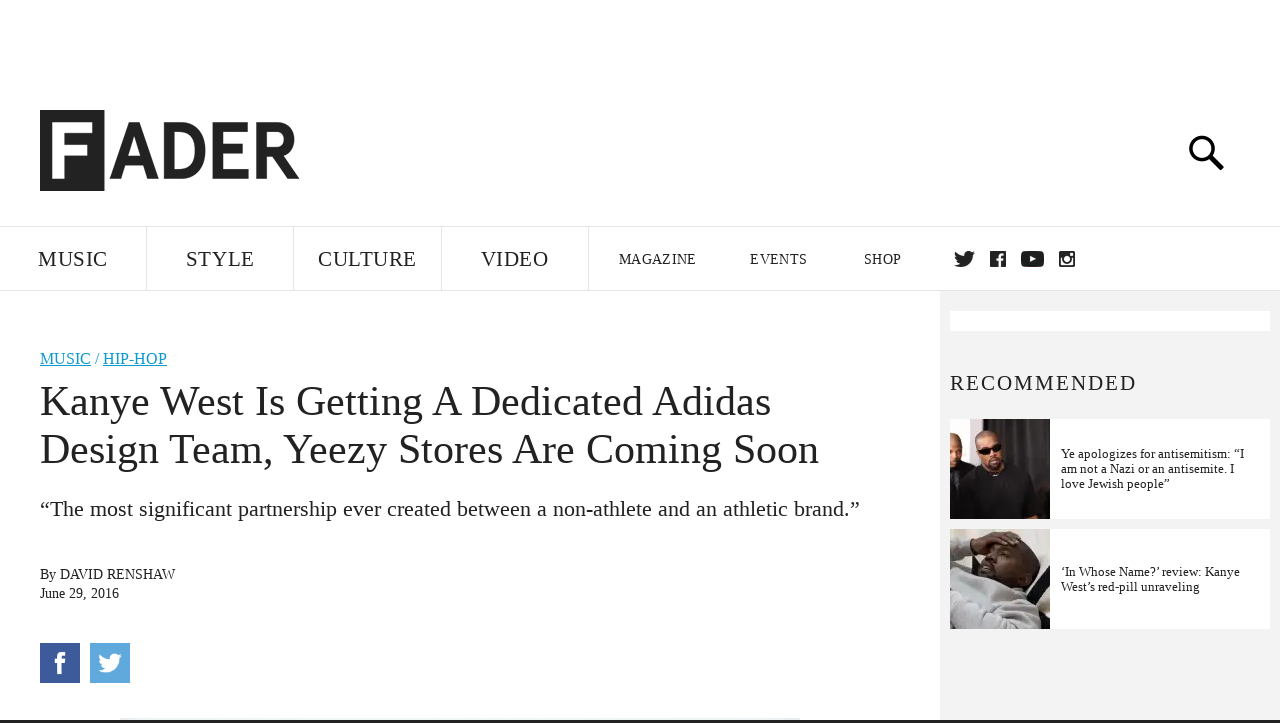

--- FILE ---
content_type: text/html; charset=utf-8
request_url: http://www.thefader.com/2016/06/29/kanye-west-adidas-deal-yeezy
body_size: 90223
content:
<!DOCTYPE html>
<!--[if IE 8 ]> <html lang="en" class="ie8 lte8 lte9 lte10">    <![endif]-->
<!--[if IE 9 ]> <html lang="en" class="ie9 lte9 lte10">    <![endif]-->
<!--[if (gt IE 9)]><!--><html lang="en"><!--<![endif]-->
<!--[if !IE]><!--><html lang="en"><!--<![endif]-->
  <head>
    <title>Kanye West Is Getting A Dedicated Adidas Design Team, Yeezy Stores Are Coming Soon  | The FADER</title>

    

    <link rel="preload" href="/assets/v4/fonts/WF-026510-009147-001369-72bfbb4d7f1c28b438ff5b8dc078cb9f02e5c71319a3527d3e1613cf5b01f239.woff" as="font" type="font/woff" crossorigin="anonymous">

    <link rel="preload" href="/assets/v4/fonts/WF-026510-009147-001253-92cefcf9f8425db3674eebf29535da3cf73f87dc6b7439938ad4294948f67e79.woff" as="font" type="font/woff" crossorigin="anonymous">

    <link rel="preload" href="/assets/v4/fonts/WF-026510-009147-001251-120b5b64b0a75ece4fc07a97e9428b5ca6966de319ece24962ab503fe110b1d7.woff" as="font" type="font/woff" crossorigin="anonymous">

    <link rel="preload" href="/assets/v4/fonts/WF-026510-009147-001255-a8b63253d5e7e8012e025435f7b546f7600bc376c3f5d279b6b71e52d0eaaa52.woff" as="font" type="font/woff" crossorigin="anonymous">


  <link rel="stylesheet" href="/assets/application-91ff9564986aaacb34342b0ec963daf763649ffbe23acd2a049c613d565a21b9.css" media="all" />
  <!-- <style> -->
  <!-- </style> -->


    <script>addEventListener('error', window.__e=function f(e){f.q=f.q||[];f.q.push(e)});</script>

    <script>
 var oVa = {};
 var oDv = ["44"];

 window.rtkGPTSlotsTargeting = [];
 window.rtkGPTSlotsTargeting.push([]);

 window.rtkGPTSlotsTargeting.push({});


 var optimeratag = optimeratag || {};
 optimeratag.cmd = optimeratag.cmd || [];

 /* optimeratag.cmd.push(function() { alert("test"); });
  * optimeratag.cmd.push(function() { alert("test2"); }); */

 function onOptimeraOpsLoaded() {
   console.log("onOptimeraOpsLoaded");
   window.optimeraOpsLoaded = true;
   window.executeOptimeraOpsCmd();
 }

 function executeOptimeraOpsCmd() {
   for (k=0; k < optimeratag.cmd.length;k++){
     optimeratag.cmd[k]();
   }
   optimeratag.cmd.length = 0;
 }

 optimeratag.cmd.push = function(e) {
   Array.prototype.push.apply(this,arguments);
   if (window.optimeraOpsLoaded) {
     window.executeOptimeraOpsCmd();
   }
 }

 /* optimeratag.cmd.push(function() { alert("test3"); }); */

</script>


    <script>
     function createCookie(name, value, days) {
  if (days) {
    var date = new Date();
    date.setTime(date.getTime() + days * 24 * 60 * 60 * 1000);
    var expires = "; expires=" + date.toGMTString();
  } else var expires = "";
  document.cookie = name + "=" + value + expires + "; path=/";
}

function readCookie(name) {
  var nameEQ = name + "=";
  var ca = document.cookie.split(";");
  for (var i = 0; i < ca.length; i++) {
    var c = ca[i];
    while (c.charAt(0) == " ") c = c.substring(1, c.length);
    if (c.indexOf(nameEQ) == 0) return c.substring(nameEQ.length, c.length);
  }
  return null;
}

function eraseCookie(name) {
  createCookie(name, "", -1);
}

function refreshInitalGPTAds() {
  console.debug("CONSENT DEBUG: refreshInitalGPTAds");
  timeoutID = window.setTimeout(function() {
    for (var key in window.ad_slots) {
      value = window.ad_slots[key];
      console.log("refreshing slot: ", value);
      googletag.pubads().refresh([value]);
    }
  }, 100);
}

function setGPTNonPersonalizedAds() {
  console.log("CONSENT DEBUG: setGPTNonPersonalizedAds");
  googletag.pubads().setPrivacySettings({
    restrictDataProcessing: true
  });
  googletag.pubads().setRequestNonPersonalizedAds(1);
}

function setGPTPersonalizedAds() {
  console.log("CONSENT DEBUG: setGPTPersonalizedAds");
  googletag.pubads().setPrivacySettings({
    restrictDataProcessing: false
  });
  googletag.pubads().setRequestNonPersonalizedAds(0);
}

function setJITANonPersonalizedAds() {
  console.debug("CONSENT DEBUG: setJITANonPersonalizedAds");
  if (window.JITA) {
    jitaJS.que.push(function() {
      JITA.setRequestNonPersonalizedAds(1);
    });
  }
}

function setJITAPersonalizedAds() {
  console.debug("CONSENT DEBUG: setJITAPersonalizedAds");
  if (window.JITA) {
    jitaJS.que.push(function() {
      JITA.setRequestNonPersonalizedAds(0);
    });
  }
}

function setEUConsentCookie() {
  window.__cmp("getConsentData", null, function(result) {
    document.cookie = "EUCONSENT=" + result.consentData;
  });
}

window.addEventListener(
  "CookiebotOnDialogDisplay",
  function(e) {
    console.debug("CONSENT DEBUG: onLoad");
    window.cookieConsent = window.CookieConsent;
  },
  false
);

window.addEventListener(
  "CookiebotOnAccept",
  function(e) {
    console.debug("CONSENT DEBUG: onAccept");
    setEUConsentCookie();

    if (Cookiebot.consent.marketing) {
      //Execute code that sets marketing cookies
      console.debug("CONSENT DEBUG: marketing accepted");
      if (window.consent_region == "EU") {
        // refreshInitalGPTAds();
        setGPTPersonalizedAds();
        setJITAPersonalizedAds();
      }
    } else {
      console.debug("CONSENT DEBUG: marketing not accepted");
      // refreshInitalGPTAds();
      setGPTNonPersonalizedAds();
      setJITANonPersonalizedAds();
    }
  },
  false
);

//
window.addEventListener(
  "CookiebotOnDecline",
  function(e) {
    console.debug("CONSENT DEBUG: declined");

    if (window.consent_region == "US-CA") {
      setGPTNonPersonalizedAds();
      setJITANonPersonalizedAds();
    } else if (window.consent_region == "EU") {
      console.debug("CONSENT DEBUG: EU Allow Preferences");
      setEUConsentCookie();

      if (Cookiebot.consent.marketing) {
        console.debug("CONSENT DEBUG: Allow Personalized Ads");
        setGPTPersonalizedAds();
        setJITAPersonalizedAds();
      }
    }
  },
  false
);
// console.log("running ads.js");

window.ad_slot_positions = {};
window.ad_slots = {};
window.ad_slots_queue = {};

window.rtk_ad_ids_to_setup = [];
window.rtk_ad_ids = [];
window.rtk_timer_ad_ids = [];
window.rtk_is_serving_ad = {};
window.rtk_is_lazy_ad = {};
window.rtk_first_render = {};

window.enable_optimera = false;
window.ad_slot_to_div_map = {};
window.ad_div_to_rtk_id_map = {};

function getDivID(divName, track_multiple) {
  // console.log("getDivID: ", divName, track_multiple);

  if (window.ad_slot_positions[divName] == undefined) {
    window.ad_slot_positions[divName] = 1;
  }

  if (track_multiple) {
    divID = divName + window.ad_slot_positions[divName];
    document.getElementById(divName).id = divID;
  } else {
    divID = divName;
  }

  window.ad_slot_positions[divName] += 1;

  return divID;
}

function displayAdSlot(divName, slotName, size, track_multiple) {
  console.debug("AD DEBUG: displaying slot: " + slotName + " " + divName);

  var divID = getDivID(divName, track_multiple);

  if (window.enable_optimera) {
    window.oDv.push(divID);
    window.oVa[divID] = ["NULL"];
  }

  // Define the slot itself, call display() to
  // register the div and refresh() to fetch ad.
  googletag.cmd.push(function () {
    // console.debug("AD DEBUG: about to defineSlot: ", divID);

    // debugger;

    var slot = googletag
      .defineSlot("/1081121/" + slotName, size, divID)
      .addService(googletag.pubads());

    if (window.enable_optimera) {
      slot.setTargeting("optimera", oVa[divID]);
    }

    window.ad_slots[divName] = slot;

    // Display has to be called before
    // refresh and after the slot div is in the page.
    googletag.display(divID);
    googletag.pubads().refresh([slot]);

    // if (window.enable_optimera) {
    //   window.oPageUnload(divID);
    // }

    // if (typeof(window.ga) == "undefined") {
    // window.ga('impressionTracker:observeElements', window.ad_ids);
    // }
  });

  // console.debug("AD DEBUG: finished displaying slot: "+slotName);

  return divID;
}

function pushAdSlot(divName, slotName, size) {
  var now = new Date().getTime();
  var divID = divName + "-" + now;
  // console.debug("AD DEBUG: pushing slot with timestamp: "+divID);

  document.getElementById(divName).attr = divID;

  window.ad_slots_queue[divID] = slotName;

  // Define the slot itself
  googletag.cmd.push(function () {
    var slot = googletag
      .defineSlot("/1081121/" + slotName, size, divID)
      .addService(googletag.pubads());
    window.ad_slots_queue[divID] = slot;
  });

  // console.debug("AD DEBUG: finished pushing slot: " + slotName);
}

function setupRtkAdObserver(rtk_ad_id) {
  // console.debug("AD DEBUG: adding observer for: ", rtk_ad_id);

  if (!window.rtk_ad_ids_to_setup.includes(rtk_ad_id)) {
    window.rtk_ad_ids_to_setup.push(rtk_ad_id);
  }
}

function setupRtkTimerAd(rtk_ad_id) {
  // console.debug("AD DEBUG: adding timer ad for: ", rtk_ad_id);

  if (!window.rtk_timer_ad_ids.includes(rtk_ad_id)) {
    window.rtk_timer_ad_ids.push(rtk_ad_id);
  }

  window.rtk_is_serving_ad[rtk_ad_id] = false;
  window.rtk_first_render[rtk_ad_id] = true;
}

function setupRtkGPTSlotsTargeting(slot_name, divID) {
  if (window.enable_optimera) {
    // console.log("setupRtkGPTSlotsTargeting");
    window.oDv.push(divID);
    // window.oVa[divID] = ["NULL"];
    var obj = {};
    // obj[divID] = [["Optimera", oVa[divID]]];
    obj[divID] = [];
    console.log(obj);
    window.rtkGPTSlotsTargeting.push(obj);
    console.log(window.rtkGPTSlotsTargeting);
  }
}

function setupRtkOptimera() {
  console.log("setupRtkOptimera");

  // if (Object.keys(window.oVa).length == 0) {
  window.oVa = {
    "div-above-latest-ad": ["A6"],
    "div-above-latest-ad9": ["A6"],
    "div-below-fold-latest-ad": ["A6"],
    "div-full_width-ad": ["D4"],
    "div-leaderboard-ad": ["D4"],
    t: 1568146740,
  };
  // }

  // var obj = {};
  // obj["RTK_9u3J"] = [["Optimera", "A6"]];
  // obj["div-leaderboard-ad"] = [["Optimera", "A6"]];
  // oVa["/1081121/fader_v3_home_top_728_90"] = [["Optimera", "A6"]];

  // for (var prop in window.oVa) {
  //   console.log("setting up prop", prop);

  //   var slotName = window.ad_slot_to_div_map[prop];

  //   // debugger;
  //   if (slotName) {
  //     window.rtkGPTSlotsTargeting[1][slotName] = [
  //       ["Optimera", window.oVa[prop]]
  //     ];
  //   }
  // }
}

function setupRtkAdSlotForOptimera(divName, slotName) {
  console.log("setupAdSlotForOptimera", divName, slotName);

  var divID = divName;
  window.ad_slot_to_div_map[divID] = slotName;

  if (window.enable_optimera) {
    window.oDv.push(divID);

    // window.oVa[divID] = ["NULL"];

    var slot_path = "/1081121/" + slotName;

    window.rtkGPTSlotsTargeting[1][slot_path] = [
      ["Optimera", window.oVa[divID]],
    ];

    // var obj = window.rtkGPTSlotsTargeting[1];
    // obj[slotName] = [["Optimera", null]];

    // optimeratag.cmd.push(function() {
    //   window.oPageUnload(divName);
    // });
  }
}

function displayRtkAdSlot(rtkID, divName, slotName, track_multiple, lazy) {
  console.log(
    "displayRtkAdSlot",
    rtkID,
    divName,
    slotName,
    track_multiple,
    lazy
  );

  var divID = getDivID(divName, track_multiple);

  // $(divName).attr({ id: divID });

  console.log("divID: ", divID);

  window.ad_slot_to_div_map[divID] = slotName;
  window.ad_div_to_rtk_id_map[divID] = rtkID;

  if (window.enable_optimera) {
    window.oDv.push(divID);
    // window.oVa[divID] = ["NULL"];
  }

  jitaJS.que.push(function () {
    var slot_path = "/1081121/" + slotName;

    if (window.enable_optimera) {
      window.rtkGPTSlotsTargeting[1][slot_path] = [
        ["Optimera", window.oVa[divID]],
      ];
    }

    var obj = {};
    obj[rtkID] = divID;
    // lazy = false;

    if (lazy) {
      window.rtk_is_lazy_ad[divID] = true;
    } else {
      window.rtk_is_lazy_ad[divID] = false;
      jitaJS.rtk.refreshAdUnits([rtkID], false, obj);
    }

    if (window.enable_optimera) {
      window.oPageUnload(divID);
    }

    // optimeratag.cmd.push(function() {
    //   window.
    // });
  });

  return divID;
}
;



    </script>

      <base href="/">
      <script src="/assets/application_article_desktop-fab3a3970ded880e308a94da509f772b642f7e916e1cca85173087b14c1b4bdf.js" defer="defer"></script>

    <script src="/packs/js/runtime-49166a9d18a6dd0a1413.js" defer="defer"></script>
<script src="/packs/js/961-60b080d38b5b9f101b36.js" defer="defer"></script>
<script src="/packs/js/820-013be7aaf0af5f8bc57b.js" defer="defer"></script>
<script src="/packs/js/917-19da76283c46fcbfc255.js" defer="defer"></script>
<script src="/packs/js/127-6cb060c121cf95e52a76.js" defer="defer"></script>
<script src="/packs/js/434-0732d8fb275b01d6ad06.js" defer="defer"></script>
<script src="/packs/js/application-159c3d050bb63affd3cb.js" defer="defer"></script>

    <link rel="stylesheet" href="/packs/css/434-e6afa166.css" media="all" />

    


<!-- Google tag (gtag.js) -->
<script async src="https://www.googletagmanager.com/gtag/js?id=G-S5CR3HGK1G"></script>
<script>
  window.dataLayer = window.dataLayer || [];
  function gtag(){dataLayer.push(arguments);}
  gtag('js', new Date());

  gtag('config', 'G-S5CR3HGK1G');
</script>

<!--
<script>
 window.ga=window.ga||function(){(ga.q=ga.q||[]).push(arguments)};ga.l=+new Date;

 console.log("GA: command queue initialized.");
</script>

  <script>

   ga("create", "UA-272695-2", "auto", { useAmpClientId: true });
   ga("set", "anonymizeIp", true);
   ga("set", "transport", "beacon");

   if (window.location.pathname === "home") {
     ga("set", "page", "/");
   }

   console.log("GA: tracker setup.");

   
      ga('set', 'dimension1', "David Renshaw");

    ga('set', 'dimension2', 'Music');
    ga('set', 'dimension3', 'News');
    ga('set', 'dimension14', 'simple');


    /* ga('send', 'pageview'); */
    console.log("GA: ran ga_pre_pageview_hook");



  </script>

    <script async src="https://www.google-analytics.com/analytics.js"></script>

-->


<script defer data-domain="thefader.com" src="https://plausible.io/js/script.js"></script>
<script defer data-domain="thefader.com" src="https://plausible.io/js/script.outbound-links.js"></script>

<!-- 
<script type='text/javascript'>
 googletag = googletag || {};
 var googletag = googletag;
 googletag.cmd = googletag.cmd || [];

 (function() {
   var gads = document.createElement('script');
   gads.async = true;
   gads.type = 'text/javascript';
   var useSSL = 'https:' == document.location.protocol;
   gads.src = (useSSL ? 'https:' : 'http:') + 
              '//www.googletagservices.com/tag/js/gpt.js';
   var node = document.getElementsByTagName('script')[0];
   node.parentNode.insertBefore(gads, node);
 })();
</script>
-->
<script type='text/javascript'>
  window.googletag = window.googletag || {cmd: []};
</script>

<script async src="https://securepubads.g.doubleclick.net/tag/js/gpt.js"></script>


<script type='text/javascript'>

   googletag.cmd.push(function() {

     // Infinite scroll requires SRA
     googletag.pubads().enableSingleRequest();

     // Disable initial load, we will use refresh() to fetch ads.
     // Calling this function means that display() calls just
     // register the slot as ready, but do not fetch ads for it.
     googletag.pubads().disableInitialLoad();

     // Collapse empty ad divs only after ad fetch fails (not before)
     // This preserves min-height reservations during loading
     googletag.pubads().collapseEmptyDivs(true, true);

     var params={};
     window.location.search
           .replace(/[?&]+([^=&]+)=([^&]*)/gi,
                    function(str,key,value) {
                      params[key.toLowerCase()] = value;
                    }
           );

     for (var k in params){
       if(k.indexOf("utm") === 0)
       {
         googletag.pubads().setTargeting(k,params[k]);
       }
     }

     googletag.pubads().enableLazyLoad({
       // Fetch ad when 2 screens away (allows auction to complete before user arrives)
       fetchMarginPercent: 200,
       // Render ad when 1 screen away (ensures ad is visible when user scrolls to it)
       renderMarginPercent: 100,
       // Mobile multiplier (effectively 400% fetch, 200% render to handle fast scrolling)
       mobileScaling: 2.0
     });

       googletag.enableServices();

     if (window.consent_region == "EU") {
       if (readCookie("forbid_personalized_ads") == "0") {
         setGPTPersonalizedAds();
       } else {
         setGPTNonPersonalizedAds();
       }
     }

     if (window.consent_region == "US-CA") {
       if (readCookie("forbid_personalized_ads") == "1") {
         setGPTNonPersonalizedAds();
       }
     }

   });

  </script>

<script type="text/javascript">
 //declare this in the head before jita
 var jitaJS = window.jitaJS || {};
 jitaJS.que = jitaJS.que || [];
</script>






  <!-- Begin comScore Tag -->
<script>
 var _comscore = _comscore || [];
 _comscore.push({ c1: "2", c2: "16442793" });
 (function() {
   var s = document.createElement("script"), el = document.getElementsByTagName("script")[0];
   s.async = true;
   /* s.defer = true; */
   s.src = (document.location.protocol == "https:" ? "https://sb" : "http://b") + ".scorecardresearch.com/beacon.js";
   el.parentNode.insertBefore(s, el);
 })();
</script>
<noscript>
  <img src="http://b.scorecardresearch.com/p?c1=2&c2=16442793&cv=2.0&cj=1" />
</noscript>
<!-- End comScore Tag -->

  <!-- Quantcast Tag, part 1 -->
<script type="text/javascript">
 var _qevents = _qevents || [];
 (function() {
   var elem = document.createElement('script');
   elem.src = (document.location.protocol == "https:" ? "https://secure" : "http://edge")
            + ".quantserve.com/quant.js";
   /* elem.async = true; */
   elem.defer = true;
   elem.type = "text/javascript";
   var scpt = document.getElementsByTagName('script')[0];
   scpt.parentNode.insertBefore(elem, scpt);  
 })();
</script>

  <script>window.twttr = (function(d, s, id) {
   var js, fjs = d.getElementsByTagName(s)[0],
       t = window.twttr || {};
   if (d.getElementById(id)) return t;
   js = d.createElement(s);
   js.id = id;
   js.src = "https://platform.twitter.com/widgets.js";
   fjs.parentNode.insertBefore(js, fjs);

   t._e = [];
   t.ready = function(f) {
     t._e.push(f);
   };

   return t;
 }(document, "script", "twitter-wjs"));</script>

  <!-- <script async="" defer="" src="//platform.instagram.com/en_US/embeds.js"></script> -->

<script async src="//platform.instagram.com/en_US/embeds.js"></script>

  <!-- Facebook Pixel Code -->
<meta name="facebook-domain-verification" content="8hp7106emaf67czjp03ks61b6zky1h" />

    <script>

 !function(f,b,e,v,n,t,s){if(f.fbq)return;n=f.fbq=function(){n.callMethod?
                                                             n.callMethod.apply(n,arguments):n.queue.push(arguments)};if(!f._fbq)f._fbq=n;
   n.push=n;n.loaded=!0;n.version='2.0';n.queue=[];t=b.createElement(e);
   t.async=!0;
   /* t.defer=!0; */
   t.src=v;s=b.getElementsByTagName(e)[0];s.parentNode.insertBefore(t,s)}(window,
                                                                          document,'script','https://connect.facebook.net/en_US/fbevents.js');

 fbq('init', '974085915995561');
 fbq('track', "PageView");
 fbq('track', 'ViewContent');

</script>

<!-- End Facebook Pixel Code -->

  <script>!function(n){if(!window.cnx){window.cnx={},window.cnx.cmd=[];var t=n.createElement('iframe');t.src='javascript:false'; t.display='none',t.onload=function(){var n=t.contentWindow.document,c=n.createElement('script');c.src='//cd.connatix.com/connatix.player.js?cid=1ffe1aa7-eb53-11e9-b4d2-06948452ae1a&pid=922834d4-f1e3-44aa-ad95-3124387b6fd7',c.setAttribute('async','1'),c.setAttribute('type','text/javascript'),n.body.appendChild(c)},n.head.appendChild(t)}}(document);</script>





    <meta name="csrf-param" content="authenticity_token" />
<meta name="csrf-token" content="7364ivWjvGuPHHLIA8xu7yfI2zZjbXx0mBOrkdK1mpDcETSdmgtRiKZ3tHwrlZo-S1QaX9tkOP16kN62J1E5Ag" />

<meta name="viewport" content="initial-scale=1, maximum-scale=1">
<meta name="msvalidate.01" content="CFDCCD68D11A9B3C2CE7EE854D821682" />

<meta itemprop="name" content="The FADER">

  



    <link rel="canonical" href="https://www.thefader.com/2016/06/29/kanye-west-adidas-deal-yeezy" />

    
  <meta name="description" content="Kanye West secures long term future of Adidas deal"/>
  <meta itemprop="description" content="Kanye West secures long term future of Adidas deal"/>


<meta itemprop="url" content="https://www.thefader.com/2016/06/29/kanye-west-adidas-deal-yeezy" />

<meta property="og:site_name" content="The FADER"/>
<meta property="og:type" content="article" />

  <meta property="og:title" content="Kanye West Is Getting A Dedicated Adidas Design Team, Yeezy Stores Are Coming Soon "/>

<meta itemprop="publisher" itemscope itemtype="http://schema.org/Organization">
  <meta itemprop="name" content="The FADER">
</meta>

<meta itemprop="description" property="og:description" content="Kanye West secures long term future of Adidas deal"/>

<meta property="og:url" content="https://www.thefader.com/2016/06/29/kanye-west-adidas-deal-yeezy" />





  <meta itemprop="image" content="https://thefader-res.cloudinary.com/private_images/c_limit,w_1024/c_crop,h_423,w_687,x_17,y_44,f_auto,q_auto:eco/adidas--kanye-west-just-announced-a-brand-new-line-adidas--kanye-west_1_gwg1po/adidas--kanye-west-just-announced-a-brand-new-line-adidas--kanye-west_1_gwg1po.jpg">

  <meta property="og:image" content="https://thefader-res.cloudinary.com/private_images/c_limit,w_1024/c_crop,h_423,w_687,x_17,y_44,f_auto,q_auto:eco/adidas--kanye-west-just-announced-a-brand-new-line-adidas--kanye-west_1_gwg1po/adidas--kanye-west-just-announced-a-brand-new-line-adidas--kanye-west_1_gwg1po.jpg"/>
  <meta property="og:image:width" content="687" />
  <meta property="og:image:height" content="423" />

<meta property="twitter:card" content="summary_large_image" />
<meta property="twitter:site" content="@thefader" />

  <meta property="twitter:title" content="Kanye West Is Getting A Dedicated Adidas Design Team, Yeezy Stores Are Coming Soon " />

<meta property="twitter:description" content="Kanye West secures long term future of Adidas deal" />

    <meta property="twitter:image" content="https://thefader-res.cloudinary.com/private_images/c_limit,w_1024/c_crop,h_423,w_687,x_17,y_44,f_auto,q_auto:eco/adidas--kanye-west-just-announced-a-brand-new-line-adidas--kanye-west_1_gwg1po/adidas--kanye-west-just-announced-a-brand-new-line-adidas--kanye-west_1_gwg1po.jpg"/>


<meta property="twitter:url" content="https://www.thefader.com/2016/06/29/kanye-west-adidas-deal-yeezy" />

<script type="application/ld+json">
  {
  "@context": "http://schema.org",
  "@type": "NewsArticle",
   "mainEntityOfPage":{
      "@type":"WebPage",
      "@id":"https://www.thefader.com/2016/06/29/kanye-west-adidas-deal-yeezy"
    },
  "headline": "Kanye West Is Getting A Dedicated Adidas Design Team, Yeezy Stores Are Coming Soon ",
  "url": "https://www.thefader.com/2016/06/29/kanye-west-adidas-deal-yeezy",
  "image": "https://thefader-res.cloudinary.com/private_images/c_limit,w_1024/c_crop,h_423,w_687,x_17,y_44/w_1600,c_limit,f_auto,q_auto:eco/adidas--kanye-west-just-announced-a-brand-new-line-adidas--kanye-west_1_gwg1po/adidas--kanye-west-just-announced-a-brand-new-line-adidas--kanye-west_1_gwg1po.jpg",
  "thumbnailUrl": "https://thefader-res.cloudinary.com/private_images/w_640,c_limit,f_auto,q_auto:eco/adidas--kanye-west-just-announced-a-brand-new-line-adidas--kanye-west_1_gwg1po/kanye-west-adidas-deal-yeezy.jpg",
  "dateCreated": "2016-06-29T12:57:44Z",
  "articleSection": "Music",
  "creator": "David Renshaw",
  "keywords": ["Kanye West","Hip-Hop","Kanye West"],
  "author": {
    "@type": "Person",
    "name": "David Renshaw"
  },
"datePublished": "2016-06-29T12:57:44Z",
"dateModified": "2017-11-08T07:52:22Z",
"publisher": {
      "@type": "Organization",
      "name": "The FADER",
      "logo": {
        "@type": "ImageObject",
        "url": "https://www.thefader.com/assets/Fader_192x60-0bd22b53934f61a7ed7927114b787582d4689c5471b55111ab9139da93ac6eb8.png",
        "width": "192",
        "height": "60"
      }
}
}
</script>



    


  <script>
   var nextPostIds = [117496,117494,117492,117491,117489,117484,117483,117482,117481,117479];
   var recommendedPosts = [{"post":{"id":117484,"created_at":"2026-01-27T11:15:29.762-05:00","updated_at":"2026-01-27T13:03:41.847-05:00","title":"Ye denies his \u003ci\u003eWSJ\u003c/i\u003e apology was about album sales","headline_short":null,"author_id":null,"published_state":"Published","published_at":"2026-01-27T12:29:32.143-05:00","body":null,"summary_long":null,"description":"“This isn’t about reviving my commerciality,” Ye told \u003ci\u003eVanity Fair\u003c/i\u003e. ","body_text":null,"category_id":null,"photographer_id":null,"story_type":null,"featured_video_id":null,"legacy_featured_photo_set_id":null,"featured_song_id":null,"featured_image_id":null,"headline_seo":null,"deck":null,"legacy_post_path":null,"legacy_post_name":null,"issue_id":null,"legacy_post_content":null,"legacy_categories":[],"legacy_tags":[],"legacy_full_width":null,"legacy_custom_fields":null,"legacy_post_id":null,"import_state":null,"slug":"ye-denies-wsj-apology-album-sales","featured":null,"pinned_front_page":null,"pinned_front_page_order":null,"pinned_war_story":false,"magazine_category_id":null,"article_type":"simple","intro":null,"pinned_music_front_page":null,"pinned_music_front_page_order":null,"pinned_style_front_page":null,"pinned_style_front_page_order":null,"pinned_culture_front_page":null,"pinned_culture_front_page_order":null,"legacy_featured_song_id":null,"recommended_next_post_id":null,"post_collection_id":null,"seo_keywords":null,"event_venue_id":null,"pinned_war_story_color":null,"pinned_war_story_start_time":null,"pinned_war_story_end_time":null,"scheduled_war_story":null,"premiere":false,"og_image_id":null,"vertical_image_id":null,"seed_views":0,"social_views":0,"total_views":0,"queue_time_state":"next","queue_time":null,"model_version":2,"legacy_content_copy":null,"seo_description":"Ye breaks his silence on his recent apology tour, addressing his 2025 antisemitic outbursts, his \"Bully\" album, and a recent stint at a Swiss rehab facility in a new Vanity Fair interview.","manual_slug":true,"partner":false,"custom_javascript":null,"custom_css":null,"search_content":"Ye denies his \u003ci\u003eWSJ\u003c/i\u003e apology was about album sales “This isn’t about reviving my commerciality,” Ye told \u003ci\u003eVanity Fair\u003c/i\u003e.  ye-denies-wsj-apology-album-sales           Photo by Jacopo M. Raule/Getty Images For Balenciaga        Today, \u003ca target=\"_new\" href=\"https://www.vanityfair.com/hollywood/story/kanye-west-exclusive-apology-antisemitism-brain-injury?srsltid=AfmBOor0Ud3vD6lTP1odNlAaZvLdGLfol6Yp1k6wXmmbrKto3mw8xxVT\"\u003e\u003ci\u003eVanity Fair\u003c/I\u003e published an email interview\u003c/a\u003e with Ye regarding \u003ca href=\"https://www.thefader.com/2026/01/26/ye-apology-antisemitism-statement-january-2026\"\u003ehis previous apology that ran as an ad in the \u003ci\u003eWall Street Journal\u003c/a\u003e.\u003c/I\u003e In the article, \u003ci\u003eVF\u003c/I\u003e noted that Ye \"declined to answer [certain questions], including those about where his antisemitic sentiments may have originated from and why, and how he has made amends in his personal life.\" \n\nIn the interview, Ye challenged the claim that he apologized for commercial reasons, implying he didn't need to given that he was \"in the top 10 most listened-to artists overall in the US on Spotify in 2025.\" On January 30, Ye is set to release his new album, \u003ci\u003eBully\u003c/i\u003e.\n\n\"My upcoming album, \u003ci\u003eBully\u003c/i\u003e, is currently one of the most anticipated pre-saves of any album on Spotify too,\" he said. \"This ... isn’t about reviving my commerciality. This is because these remorseful feelings were so heavy on my heart and weighing on my spirit.\"\n\n\"I look at wreckage of my episode and realize that this isn’t who I am. As a public figure, so many people follow and listen to my every word. It’s important that they realize and understand what side of history that I want to stand on. And that is one of love and positivity,\" Ye continued.\n\nElsewhere, the disgraced artist reaffirmed his prior statement that he only realized the scope of the harm he caused his loved ones and Jewish and Black communities after he was \"out of the [manic] episode and in treatment.\"\n                   Ye also provided further clarity on his path to recovery, sharing that his medication changed toward the end of a \"four-month-long manic episode\" in 2025 — a time when he \u003ca target=\"_new\" href=\"https://www.nbcnews.com/news/us-news/ye-appears-to-makes-offensive-comments-jewish-community-praises-hitler-rcna191150\"\u003epraised Hitler and declared himself a Nazi.\u003c/a\u003e After starting his new medication, Ye and his wife Bianca Censori \"sought out what’s been effective and [instituted a] stabilizing course correction in [his] regime from a rehab facility in Switzerland.\"                   \"The African American community has a hypersensitivity to antipsychotic drugs, more than most groups. Finding the right dosage is difficult, but it’s important and critical to finding the right balance with the illness. Zombifying otherwise becomes a side effect of a high dosage. The side effects as such have been a reality for me at times,\" Ye added of his struggles with medication.                   Longtime fans, industry peers and \u003ca target=\"_new\" href=\"https://www.axios.com/2025/02/07/kanye-west-ye-nazi-hitler-antisemitic-x-posts\"\u003eJewish community leaders\u003c/a\u003e have historically been skeptical of Ye's intentions with \u003ca target=\"_new\" href=\"https://www.youtube.com/watch?v=TVCIWUACDuM\"\u003epast apologies\u003c/a\u003e, especially given his history of making antisemitic remarks again afterwards.\n\nMeanwhile \u003ci\u003eBreakfast Club\u003c/i\u003e host Charlamagne Tha God \u003ca target=\"_new\" href=\"https://www.youtube.com/watch?v=qo_Fn_xCE78\"\u003ecommented\u003c/a\u003e that he felt the apology is \"real,\" noting that Ye has been out of the public eye for a long time. \"I feel like he's been doing the work on himself ... I want to see him get healed.\"                    Kanye West Ye Hip-Hop Tobias Hess ","war_story_image":{"url":null,"small":{"url":null},"mobile":{"url":null},"cms_list":{"url":null},"cms_medium":{"url":null},"cms_large":{"url":null},"facebook":{"url":null},"optimized":{"url":null}},"current_editor_id":null,"optimization_state":null,"headline_service_default_id":null,"headline_service_default_is_winner":false,"headline_service_title_set_id":null,"google_standout":false,"original_title":null,"instant_article_id":null,"instant_article_api_response":null,"sensitive":false,"apple_news_id":"ccfdf70a-f994-46fe-af83-075cb9da90a1","apple_news_revision":"AAAAAAAAAAD//////////w==","thumbnail_id":66223,"headline_service_experiment_id":null,"background_color":null,"link_color":null,"show_seo_description_on_mobile":false,"mobile_card_type":null,"main_youtube_id":null,"approval_state":null,"social_title":"Ye denies his WSJ apology was about album sales","card_title":"Ye denies his WSJ apology was about album sales","format":null,"content_type":null,"category":"News","related_video_id":null,"war_story_image_mobile":{"url":null,"small":{"url":null},"mobile":{"url":null},"cms_list":{"url":null},"cms_medium":{"url":null},"cms_large":{"url":null},"facebook":{"url":null},"optimized":{"url":null}},"war_story_video":{"url":null,"optimized":{"url":null}},"apple_music_embed_count":0},"format":"desktop","options":{}},{"post":{"id":117481,"created_at":"2026-01-26T10:57:34.685-05:00","updated_at":"2026-01-26T13:17:36.136-05:00","title":"Ye apologizes for antisemitism: “I am not a Nazi or an antisemite. I love Jewish people”","headline_short":null,"author_id":null,"published_state":"Published","published_at":"2026-01-26T11:32:56.492-05:00","body":null,"summary_long":null,"description":"“I’m not asking for sympathy, or a free pass, though I aspire to earn your forgiveness,” he writes.","body_text":null,"category_id":null,"photographer_id":null,"story_type":null,"featured_video_id":null,"legacy_featured_photo_set_id":null,"featured_song_id":null,"featured_image_id":null,"headline_seo":null,"deck":null,"legacy_post_path":null,"legacy_post_name":null,"issue_id":null,"legacy_post_content":null,"legacy_categories":[],"legacy_tags":[],"legacy_full_width":null,"legacy_custom_fields":null,"legacy_post_id":null,"import_state":null,"slug":"ye-apology-antisemitism-statement-january-2026","featured":null,"pinned_front_page":null,"pinned_front_page_order":null,"pinned_war_story":false,"magazine_category_id":null,"article_type":"simple","intro":null,"pinned_music_front_page":null,"pinned_music_front_page_order":null,"pinned_style_front_page":null,"pinned_style_front_page_order":null,"pinned_culture_front_page":null,"pinned_culture_front_page_order":null,"legacy_featured_song_id":null,"recommended_next_post_id":null,"post_collection_id":null,"seo_keywords":null,"event_venue_id":null,"pinned_war_story_color":null,"pinned_war_story_start_time":null,"pinned_war_story_end_time":null,"scheduled_war_story":null,"premiere":false,"og_image_id":null,"vertical_image_id":null,"seed_views":0,"social_views":0,"total_views":0,"queue_time_state":"next","queue_time":null,"model_version":2,"legacy_content_copy":null,"seo_description":"Ye (Kanye West) issues an apology in the Wall Street Journal, attributing years of antisemitic remarks to a 2002 brain injury and Bipolar 1 diagnosis. Read the full statement on his \"four-month manic episode\" and his path to recovery.","manual_slug":true,"partner":false,"custom_javascript":null,"custom_css":null,"search_content":"Ye apologizes for antisemitism: “I am not a Nazi or an antisemite. I love Jewish people” “I’m not asking for sympathy, or a free pass, though I aspire to earn your forgiveness,” he writes. ye-apology-antisemitism-statement-january-2026           Photo by Matt Winkelmeyer/Getty Images for The Recording Academy        Ye, formerly known as \u003ca href=\"https://www.thefader.com/artist/kanye-west\"\u003eKanye West\u003c/a\u003e, has issued his most thorough apology yet for past antisemetic behaviour and remarks in a full-page ad in the \u003ci\u003eWall Street Journal\u003c/i\u003e. \n\nIn the nearly 750-word statement, Ye connects years of sustained antisemitic rhetoric and actions, which included the release of a song in \u003ca target=\"_new\" href=\"https://www.nbcnews.com/tech/tech-news/ye-song-glorifying-hitler-gets-millions-views-x-platforms-struggle-rem-rcna205905\"\u003eMay 2025 titled “Heil Hitler”\u003c/a\u003e, to the ongoing aftermath of a 2002 car accident which he famously recounted in his breakout single “\u003ca target=\"_new\" href=\"https://www.youtube.com/watch?v=uvb-1wjAtk4\"\u003eThrough The Wire\u003c/a\u003e”. The accident, Ye writes,  “caused injury to the right frontal lobe of [his] brain.”                    “The possibility of a frontal-lobe injury was never raised,” Ye goes on. “It wasn’t properly diagnosed until 2023. That medical oversight caused serious damage to my mental health and led to my bipolar type-1 diagnosis.”\n\nYe has been no \u003ca target=\"_new\" href=\"https://www.nbcnews.com/flashback/video/flashback-kanye-west-attacks-george-w-bush-over-katrina-response-514568771962\"\u003estranger\u003c/a\u003e to \u003ca target=\"_new\" href=\"https://www.billboard.com/lists/taylor-swift-kanye-west-relationship-timeline/\"\u003econtroversy\u003c/a\u003e \u003ca target=\"_new\" href=\"https://www.cnn.com/2018/05/01/entertainment/kanye-west-slavery-choice-trnd\"\u003ethroughout\u003c/a\u003e \u003ca target=\"_new\" href=\"https://www.theguardian.com/music/2019/jan/02/kanye-west-pledges-to-perform-in-maga-hat-reaffirms-presidential-ambitions\"\u003ehis career\u003c/a\u003e, but the prolific artist, producer, designer and former Presidential candidate's career has been cratering since 2022 when he made a series of antisemitic statements, designed a “White Lives Matter” shirt, and posted a swastika on X (leading to his temporarily ban from the platform). In the years to follow, Ye would further ostracize himself from the industry, eventually releasing his infamous “Heil Hitler” song which far-right figures like Andrew Tate and Nick Fuentes \u003ca target=\"_new\" href=\"https://www.complex.com/pop-culture/a/markelibert/andrew-tate-sneako-nick-fuentes-miami-club\"\u003ewere seen listening to\u003c/a\u003e.\n\nAmidst it all, concerns about Ye’s mental health continued to arise; he shared a new song “COUSINS” in April 2025, where he \u003ca target=\"_new\" href=\"https://www.complex.com/music/a/backwoodsaltar/kanye-west-giving-his-cousin-head-in-new-song-snippet\"\u003eraps about\u003c/a\u003e an alleged adolescent sexual relationship he had with a male cousin. He also made \u003ca target=\"_new\" href=\"https://ew.com/kanye-west-attacks-jay-z-beyonce-kids-in-rant-new-album-bully-film-with-son-saint-11699809\"\u003edisparaging remarks\u003c/a\u003e about the mental capacity of Jay-Z and Beyonce’s children, Rumi and Sir, \u003ca href=\"https://www.thefader.com/2025/02/02/kanye-west-bianca-censori-2025-grammys-red-carpet-photos\"\u003eshowed up uninvited\u003c/a\u003e to the Grammy’s with his wife, Bianca Censori, (who was essentially naked), and further entrenched his status as an antisemite by \u003ca target=\"_new\" href=\"https://www.instagram.com/p/DGT9YvKP2eo/?hl=en\"\u003edeclaring himself \"Yadolf Yitler.” \u003c/a\u003e                   Now, Ye is contextualizing that alarming period in 2025 as part of “a four-month long manic episode of psychotic, paranoid and impulsive behavior that destroyed my life.” He shared that throughout it, “there were times [he] didn’t want to be here anymore.”\n\nThe apology, shared today, comes after a series of years where Ye issued reversals of his antisemetic remarks, just to declare his offensive views again. In March 2023, after posting Nazi content on X, he shared that watching Jonah Hill in 21 Jump Street made him “like Jewish people again.” In December 2023, he posted \u003ca target=\"_new\" href=\"https://www.nytimes.com/2023/12/26/arts/music/kanye-west-apology-antisemitism.html#:~:text=“I%20deeply%20regret%20any%20pain,comments%20he%20made%20last%20year.\"\u003ea formal apology in Hebrew\u003c/a\u003e on Instagram, writing: ““It was not my intention to offend or demean, and I deeply regret any pain I may have caused.”  In February 2025, apparently amidst his aforementioned manic episode, he \u003ca target=\"_new\" href=\"https://www.nytimes.com/2025/02/07/arts/music/ye-takes-back-apology.html#:~:text=Ye%20Takes%20Back%20Apology%20and,to%20cut%20ties%20with%20him.\"\u003eretracted\u003c/a\u003e his 2023 apology, saying, ““I’m never apologizing for my Jewish comments” on X.\n\nHis January 2026 apology is his longest and most conciliatory, and contextualizes his past behavior as part of his ongoing battle with mental illness.                    \"To Those I’ve Hurt:\n\nTwenty-five years ago, I was in a car accident that broke my jaw and caused injury to the right frontal lobe of my brain. At the time, the focus was on the visible damage—the fracture, the swelling, and the immediate physical trauma. The deeper injury, the one inside my skull, went unnoticed.\n\nComprehensive scans were not done, neurological exams were limited, and the possibility of a frontal-lobe injury was never raised. It wasn’t properly diagnosed until 2023. That medical oversight caused serious damage to my mental health and led to my bipolar type-1 diagnosis.\n\nBipolar disorder comes with its own defense system. Denial. When you’re manic, you don’t think you’re sick. You think everyone else is overreacting. You feel like you’re seeing the world more clearly than ever, when in reality you’re losing your grip entirely.\n\nOnce people label you as “crazy,” you feel as if you cannot contribute anything meaningful to the world. It’s easy for people to joke and laugh it off when in fact this is a very serious debilitating disease you can die from. According to the World Health Organization and Cambridge University, people with bipolar disorder have a life expectancy that is shortened by ten to fifteen years on average, and a 2x-3x higher all-cause mortality rate than the general population. This is on par with severe heart disease, type 1 diabetes, HIV, and cancer - all lethal and fatal if left untreated.\n\nThe scariest thing about this disorder is how persuasive it is when it tells you: You don’t need help. It makes you blind, but convinced you have insight. You feel powerful, certain, unstoppable.\n\nI lost touch with reality. Things got worse the longer I ignored the problem. I said and did things I deeply regret. Some of the people I love the most, I treated the worst. You endured fear, confusion, humiliation, and the exhaustion of trying to have someone who was, at times, unrecognizable. Looking back, I became detached from my true self.\n\nIn that fractured state, I gravitated toward the most destructive symbol I could find, the swastika, and even sold T-shirts bearing it. One of the difficult aspects of having bipolar type-1 are the disconnected moments - many of which I still cannot recall - that led to poor judgment and reckless behavior that oftentimes feels like an out-of-body-experience. I regret and am deeply mortified by my actions in that state, and am committed to accountability, treatment, and meaningful change. It does not excuse what I did though. I am not a Nazi or an antisemite. I love Jewish people.\n\nTo the black community - which held me down through all of the highs and lows and the darkest of times. The black community is, unquestionably, the foundation of who I am. I am so sorry to have let you down. I love us.\nIn early 2025, I fell into a four-month long manic episode of psychotic, paranoid and impulsive behavior that destroyed my life. As the situation became increasingly unsustainable, there were times I didn’t want to be here anymore.\n\nHaving bipolar disorder is notable state of constant mental illness. When you go into a manic episode, you are ill at that point. When you are not in an episode, you are completely ‘normal’. And that’s when the wreckage from the illness hits the hardest. Hitting rock bottom a few months ago, my wife encouraged me to finally get help.\n\nI have found comfort in Reddit forums of all places. Different people speak of being in manic or depressive episodes of a similar nature. I read their stories and realized that I was not alone. It’s not just me who ruins their entire life once a year despite taking meds every day and being told by the so-called best doctors in the world that I am not bipolar, but merely experiencing “symptoms of autism.”\n\nMy words as a leader in my community have global impact and influence. In my mania, I lost complete sight of that.\n\nAs I find my new baseline and new center through an effective regime of medication, therapy, exercise, and clean living, I have newfound, much-needed clarity. I am pouring my energy into positive, meaningful art: music, clothing, design, and other new ideas to help the world.\n\nI’m not asking for sympathy, or a free pass, though I aspire to earn your forgiveness. I write today simply to ask for your patience and understanding as I find my way home.\n\nWith love,\nYe\"\n Read West’s full statement below:                  Kanye West Ye Hip-Hop Tobias Hess ","war_story_image":{"url":null,"small":{"url":null},"mobile":{"url":null},"cms_list":{"url":null},"cms_medium":{"url":null},"cms_large":{"url":null},"facebook":{"url":null},"optimized":{"url":null}},"current_editor_id":638,"optimization_state":null,"headline_service_default_id":null,"headline_service_default_is_winner":false,"headline_service_title_set_id":null,"google_standout":false,"original_title":null,"instant_article_id":null,"instant_article_api_response":null,"sensitive":false,"apple_news_id":"c3b78e38-f1b7-47fb-b695-2ced02ba5509","apple_news_revision":"AAAAAAAAAAAAAAAAAAAAAA==","thumbnail_id":66218,"headline_service_experiment_id":null,"background_color":null,"link_color":null,"show_seo_description_on_mobile":false,"mobile_card_type":null,"main_youtube_id":null,"approval_state":null,"social_title":"Ye apologizes for anti-semitism: “I am not a Nazi or an antisemite. I love Jewish people”","card_title":"Ye apologizes for anti-semitism: “I am not a Nazi or an antisemite. I love Jewish people”","format":null,"content_type":null,"category":"News","related_video_id":null,"war_story_image_mobile":{"url":null,"small":{"url":null},"mobile":{"url":null},"cms_list":{"url":null},"cms_medium":{"url":null},"cms_large":{"url":null},"facebook":{"url":null},"optimized":{"url":null}},"war_story_video":{"url":null,"optimized":{"url":null}},"apple_music_embed_count":0},"format":"desktop","options":{}},{"post":{"id":117161,"created_at":"2025-09-24T15:13:18.018-04:00","updated_at":"2025-09-26T08:22:22.384-04:00","title":"‘In Whose Name?’ review: Kanye West’s red-pill unraveling","headline_short":null,"author_id":null,"published_state":"Published","published_at":"2025-09-24T16:13:31.198-04:00","body":null,"summary_long":null,"description":"Shot over six years, the capable new documentary by Nico Ballesteros offers more interesting questions than revelations.","body_text":null,"category_id":null,"photographer_id":null,"story_type":null,"featured_video_id":null,"legacy_featured_photo_set_id":null,"featured_song_id":null,"featured_image_id":null,"headline_seo":null,"deck":null,"legacy_post_path":null,"legacy_post_name":null,"issue_id":null,"legacy_post_content":null,"legacy_categories":[],"legacy_tags":[],"legacy_full_width":null,"legacy_custom_fields":null,"legacy_post_id":null,"import_state":null,"slug":"review-in-whose-name-kanye-west-ye-documentary","featured":null,"pinned_front_page":null,"pinned_front_page_order":null,"pinned_war_story":false,"magazine_category_id":null,"article_type":"feature","intro":null,"pinned_music_front_page":null,"pinned_music_front_page_order":null,"pinned_style_front_page":null,"pinned_style_front_page_order":null,"pinned_culture_front_page":null,"pinned_culture_front_page_order":null,"legacy_featured_song_id":null,"recommended_next_post_id":null,"post_collection_id":null,"seo_keywords":null,"event_venue_id":null,"pinned_war_story_color":null,"pinned_war_story_start_time":null,"pinned_war_story_end_time":null,"scheduled_war_story":null,"premiere":false,"og_image_id":null,"vertical_image_id":null,"seed_views":0,"social_views":0,"total_views":0,"queue_time_state":"next","queue_time":null,"model_version":2,"legacy_content_copy":null,"seo_description":"Nico Ballesteros's documentary 'In Whose Name?' tracks Kanye West over six disastrous years. Read our review here.","manual_slug":true,"partner":false,"custom_javascript":null,"custom_css":null,"search_content":"‘In Whose Name?’ review: Kanye West’s red-pill unraveling Shot over six years, the capable new documentary by Nico Ballesteros offers more interesting questions than revelations. review-in-whose-name-kanye-west-ye-documentary                   As I watched the prologue of \u003ci\u003eIn Whose Name?\u003c/i\u003e, a new documentary on the rapper and producer \u003ca href=\"http://www.thefader.com/artist/kanye-west\"\u003eKanye West\u003c/a\u003e, one question ran back and forth through my mind: Could it have gone any other way for him? \n                   The film begins in the halcyon days of West (now known as Ye)’s career, when he was one of the biggest artists in the world, massively commercially successful and heralded as the future of music and fashion. A procession of artists and celebrities seeks Ye's favor or otherwise regard him with awe. Lady Gaga uses her desire for Ye's fame to inspire the design of their (eventually cancelled) joint tour. Diddy is lost for words after a performance. Pharrell compares him to Michael Jackson. The segment ends with Ye drunkenly hacking up a sneaker-shaped birthday cake with too few people telling him to stop. The writing may have always been on the wall.\n                                      Fame, Ballesteros’s documentary suggests, can swallow anyone whole; two decades after that scene was filmed, Ye had destroyed his career and reputation. I had no interest in watching this film when it was first announced. I have followed Ye’s antics closely since 2016; I was disappointed by his \u003ca href=\"https://www.thefader.com/2016/11/18/kanye-west-says-wouldve-voted-for-donald-trump\"\u003esimpering embrace of Donald Trump\u003c/a\u003e, disgusted by his declarations of “\u003ca href=\"https://www.thefader.com/2018/05/01/kanye-west-slavery-tmz-live\"\u003eslavery was a choice\u003c/a\u003e” and “\u003ca href=\"https://www.thefader.com/2022/10/03/kanye-west-white-lives-matter-shirt-yeezy-season-9-show\"\u003eWhite Lives Matter\u003c/a\u003e,” and horrified when officially \u003ca target=\"_new\" href=\"https://www.bbc.com/news/articles/cvge48j5lplo\"\u003edeclared himself a Nazi\u003c/a\u003e. I didn’t know it at first, but I was watching the real-time effects of the “red pill,” where consumption of far-right political content leads to an embrace of toxic and hateful ideology. That this change was taking place in one of the most revolutionary Black artists of all time made him a potent propaganda tool to be paraded by right-wing talking heads like Candace Owens and \u003ca href=\"https://www.thefader.com/2022/12/01/kanye-west-alex-jones-hitler-interview\"\u003eAlex Jones\u003c/a\u003e, and for a time, the president himself. \n\nBut Ballesteros’s documentary weaves the familiar trainwreck into something beyond mere spectacle. Now 26-years old, Ballesteros spent six years recording thousands of hours of footage in his capacity as Ye’s official videographer, beginning soon after Ye was hospitalized following a breakdown (he’d later be diagnosed with bipolar disorder). A documentary seems to have always been the goal, and Ballesteros opts for an observational lens, shadowing Ye around the world in meetings, studios, and at home. His mental health dissolves over the years as he desperately seeks to build his empire and escape mental slavery, both pharmacological and cultural.\n                                      There’s a preponderance of media seeking to decipher Ye, from podcast interviews to YouTube documentaries. Ballesteros’s film distinguishes itself with threadbare, efficient narrative and canny editorial choices. Netflix’s vaguely evangelical three-part West documentary \u003ci\u003ejeen-yus\u003c/i\u003e suffered from bloat and didactic voiceover; \u003ci\u003eIn Whose Name?\u003c/i\u003e is lean and does not overtly impose itself on viewers as it tracks Ye’s downfall with a combination of never-before-seen and widely circulated footage. In one case, we see Ye’s 2019 \u003ci\u003eSaturday Night Performance\u003c/i\u003e, where he insulted the cast and crew; backstage afterwards, he shrinks when checked by a visibly upset Michael Che. \n\nWhat \u003ci\u003eIn Whose Name?\u003c/i\u003e shows us of Ye humanizes him without inspiring sympathy. The effects of his abominable selfishness are most clearly seen on his then-wife, Kim Kardashian. From a tent in Uganda to their home in Los Angeles, Kardashian tries her best to manage her husband’s ferocious outbursts, usually dissolving into tears. His ambitions — political, religious, creative — are picked up and dropped with dizzying speed, usually leaving something broken behind. “The best thing about being bipolar and an artist,” Ye says at one point, “is that everything you say and do is an art piece.” Is he out of control and desperately searching for meaning, or lazily slapping a Warhol-esque label of “art” onto his vicious bigotry? \u003ci\u003eIn Whose Name?\u003c/i\u003e presents questions rather than answers them. \u003ci\u003eIs Ye making a bold creative decision or a cowardly one?\u003c/i\u003e, the film asks. \n                                      Ballesteros has discussed his affection for his subject (he called West “kind of a mentor” in an \u003ca target=\"_new\" href=\"https://www.latimes.com/entertainment-arts/movies/story/2025-09-10/in-whose-name-kanye-west-ye-documentary-nico-ballesteros?sfmc_id=65fb1e92f0cb31fff108a08e\u0026utm_id=41500623\u0026skey_id=75e8562dae6864f33d5741f9bfbd1bbd55efdd8ff447db89bf05188ef903a8fa\u0026utm_source=Sailthru\u0026utm_medium=email\u0026utm_campaign=ALERT-Email-List-Six%20years%20with%20Kanye%20West%2C%20captured%20on%20film%20by%20O.C.%20teen%20filmmaker-20250910\u0026utm_term=Alert%20-%20Sub%20and%20Nonsub%20minus%20Entertainment\"\u003e\u003ci\u003eLos Angeles Times\u003c/i\u003e\u003c/a\u003e), and Ye enjoyed the finished film (though he reportedly did not have final cut). His approval is relevant in light of the \u003ca target=\"_new\" href=\"https://www.rollingstone.com/music/music-features/kanye-wests-legal-troubles-1235274309/\"\u003emore than dozen lawsuits\u003c/a\u003e he faces from former associates and employees with allegations including sexual abuse and racial discrimination. The movie has no indication that Ballesteros was filming during any of the alleged incidents, or shows West exhibiting any similar behaviour; we don’t see anything quite as shocking as West screening pornography for Adidas executives, something West included in \u003ca href=\"https://www.thefader.com/2022/10/10/kanye-west-documentary-last-week\"\u003ethe 2022 short doc \u003ci\u003eLast Day\u003c/i\u003e\u003c/a\u003e (and is mentioned in \u003ca target=\"_new\" href=\"https://www.hollywoodreporter.com/news/general-news/kanye-west-sued-yeezy-staff-alleged-illegal-labor-conditions-hostile-racist-environment-1235936759/\"\u003eat least one lawsuit\u003c/a\u003e against West). It’s difficult not to wonder if more incendiary footage exists and was deliberately not included to create a less thorny version of Ye.\n\nWhat’s undeniable is that, thanks to the KKK outfits and the swastika shirts, decoding what’s true about Ye feels like a futile task. The saddest thing is that may have been the case for far longer than we’d like to admit. Early on in the film, Ye uses the phrase “method acting” to describe his performance in the documentary as Pharrell nods on a couch. And for most of the film there is a vague discomfort on his face, like he’s aware of the camera’s presence. It’s only when he’s wearing a prosthetic cat mask that you can see his face soften even under the makeup and deeply pixelated image. “I’ve suffered so much trauma in my life,” Ye says. For once, it’s not an excuse. It’s just him in the backseat with Ballesteros; for a moment, it feels like fame can’t get them there.                                      Kanye West Jordan Darville ","war_story_image":{"url":null,"small":{"url":null},"mobile":{"url":null},"cms_list":{"url":null},"cms_medium":{"url":null},"cms_large":{"url":null},"facebook":{"url":null},"optimized":{"url":null}},"current_editor_id":null,"optimization_state":null,"headline_service_default_id":null,"headline_service_default_is_winner":false,"headline_service_title_set_id":null,"google_standout":false,"original_title":null,"instant_article_id":null,"instant_article_api_response":null,"sensitive":false,"apple_news_id":"fe4d6198-81d7-4342-8ba4-43fc6456d9ab","apple_news_revision":"AAAAAAAAAAAAAAAAAAAAAQ==","thumbnail_id":65873,"headline_service_experiment_id":null,"background_color":null,"link_color":null,"show_seo_description_on_mobile":false,"mobile_card_type":null,"main_youtube_id":null,"approval_state":null,"social_title":"This is how Kanye West unraveled","card_title":"This is how Kanye West unraveled","format":null,"content_type":null,"category":"Features","related_video_id":null,"war_story_image_mobile":{"url":null,"small":{"url":null},"mobile":{"url":null},"cms_list":{"url":null},"cms_medium":{"url":null},"cms_large":{"url":null},"facebook":{"url":null},"optimized":{"url":null}},"war_story_video":{"url":null,"optimized":{"url":null}},"apple_music_embed_count":0},"format":"desktop","options":{}}]
  </script>



<meta property="fb:app_id" content="958226167632202" />
<meta property="fb:pages" content="6815651902" />

<link rel="apple-touch-icon" href="/apple-touch-icon.png"/>
<link rel="apple-touch-icon" sizes="180x180" href="/apple-touch-iphone6.png"/>
<link rel="apple-touch-icon" sizes="76x76" href="/apple-touch-ipad2_mini.png"/>
<link rel="apple-touch-startup-image" href="/apple-touch-icon.png"/>

<meta name="monetization" content="$ilp.uphold.com/ZQxzb4Ew4FxP" />


  </head>

  <body class="united_states">


    <div class="main_wrapper" id='main_wrapper'>
      <!-- HEADER -->

  <!-- NEED TO CHECK IF WE ARE ON THE HOMEPAGE, if not, no war story -->
<nav class="full">

  <!-- only include war story/expanded nav if it is NOT a mobile device -->


      <div class="expanded">
        <div class="ad top-ad banner_ad">
  
  <div class="ad-container">
    <div id='div-leaderboard-ad' >

  <!-- <div id='div-leaderboard-ad' class="ad-fixed-"> -->


    <script type='text/javascript'>

     displayAdSlot('div-leaderboard-ad', 'fader_v3_article_top_728_90', [[970, 250], [728, 90]]);

    </script>
</div>

  </div>

      </div>



    <div class="header_wrap gutter_left">
      <a data-ga-event-category="Logo Nav" data-ga-event-action="click" data-ga-on="click" href="/home" class="logo_wrap">
        <div class="logo "></div>
      </a>
      <form action='/search' method='GET' name='search_form' id='search_form' class="gutter_left" autocomplete="off" data-search='true'>
  <input type='text' name='query' value='' placeholder="" id=''>
</form>

      <span class="icon_wrap search_wrap">
        <div class="icon search_icon"></div>
      </span>
    </div>
      </div>


  <div class="main_nav ">
    <div data-ga-event-category="Logo Nav" data-ga-event-action="click" data-ga-on="click" class="small_logo_wrap">
      <a href="/home"><div class="small_logo"></div></a>
    </div>
    <div class="nav_inner_wrap">

      <div id="verticals_nav" class="verticals_wrap" style="">
        <ul class="verticals_links">

            <li class="music " data-ga-event-category="Music Nav" data-ga-event-action="click" data-ga-on="click"><a id="music_nav_link" href="/music"><span>Music</span></a></li>
            <li class="style " data-ga-event-category="Style Nav" data-ga-event-action="click" data-ga-on="click"><a id="style_nav_link" href="/style"><span>Style</span></a></li>
            <li class="culture " data-ga-event-category="Culture Nav" data-ga-event-action="click" data-ga-on="click"><a id="culture_nav_link" href="/culture"><span>Culture</span></a></li>
            <li class="culture " data-ga-event-category="Video Nav" data-ga-event-action="click" data-ga-on="click"><a id="video_nav_link" href="/fader-tv"><span>Video</span></a></li>
        </ul>
      </div>

      
      <div class="links_wrap ui_control_element" ui-toggle="Menu">
        <div class="search_wrap">
          <form action='/search' method='GET' name='search_form_small' id='search_form_small' class="gutter_left" autocomplete="off" data-search='true'>
  <input type='text' name='query' value='' placeholder="" id=''>
</form>

          <div class="icon search_icon_sm"></div>
        </div>
        <div class="hamburger_wrap ui_control" ui-toggle="Menu" ui-toggle-el=".links_wrap">
          <div class="hamburger"></div>
        </div>
        <ul class="links">
          <li class="mobile_only accordion"><a class="gutter_left" href="#"><span>Feed</span><span class="mobile_only icon_arrow"></span></a>
            <ul class="mobile_only mobile_filter">
              <li><a class="active" href="?">All Posts</a></li>
              <li><a href="/posts/featured">Featured Posts</a></li>
              <li><a class="" href="/trending">Trending Posts</a></li>
            </ul>
          </li>

          <li class="li_magazine " data-ga-event-category="Magazine Nav" data-ga-event-action="click" data-ga-on="click"><a id="magazine_nav_link" class="gutter_left" href="/magazine"><span>Magazine</span></a></li>
          <li class="li_events " data-ga-event-category="Events Nav" data-ga-event-action="click" data-ga-on="click"><a id="events_nav_link" class="gutter_left" href="/events"><span>Events</span></a></li>
          <li class="li_shop" data-ga-event-category="Shop Nav" data-ga-event-action="click" data-ga-on="click"><a class="gutter_left" target="_blank" id="shop_nav_link" href="https://shop.thefader.com/"><span>Shop</span></a></li>

          <li class="li_socials">

            <div class="social_links_wrap">
              <a target="new" class="twitter" href="https://twitter.com/thefader" data-ga-event-category="Twitter Nav" data-ga-event-action="click" data-ga-on="click">Twitter</a>
              <a target="new" class="facebook" href="https://www.facebook.com/thefader" data-ga-event-category="Facebook Nav" data-ga-event-action="click" data-ga-on="click">facebook</a>
              <a target="new" class="youtube" href="https://www.youtube.com/user/TheFaderTeam?sub_confirmation=1" data-ga-event-category="Youtube Nav" data-ga-event-action="click" data-ga-on="click">youtube</a>
              <a target="new" class="instagram" href="https://www.instagram.com/thefader/" data-ga-event-category="Instagram Nav" data-ga-event-action="click" data-ga-on="click">instagram</a>
            </div>

          </li>

          <li>
            <a href="http://www.thefader.com/home">
              US Edition
            </a>
          </li>
          
          <li>
            <a href="http://www.thefader.com/uk">
              UK Edition
            </a>
          </li>

            <li>
              <a href="http://www.thefader.com/ca">
                Canada Edition
              </a>
            </li>

        </ul>

      </div>

    </div>

    <div class='nav_radio_wrap' style="display: none;">
      <div class='nav_radio_controls'>
        <ul><li class='prev'><span></span></li><li class='toggle'><span></span></li><li class='next'><span></span></li></ul>
      </div>
      <div class="icon_wrap radio_wrap ui_control ui_control_element" ui-toggle="faderRadio">
        <div class="icon radio_icon"></div>
        <div class="icon radio_icon_close"></div>
      </div>
    </div>

    
    

    <div class="icon_wrap search_wrap ui_control " ui-toggle="collapsedSearch" ui-toggle-el=".collapsed_search">
      <div class="icon search_icon_sm "></div>
    </div>
    
  </div>
  <!-- FOLLOW OVERLAY desktop -->
  <div class="follow_overlay ui_control_element gutter_left gutter_right" ui-toggle="followOverlay">
    <div class="icon_close"></div>
    <h2 class="mono_heading size_28">Follow the Fader</h2>
    <ul class="follow_links">
      <li class="social twitter"><a class="twitter" target="_blank" href="https://twitter.com/thefader"></a></li>
      <li class="social facebook"><a class="facebook" target="_blank" href="https://www.facebook.com/thefader"></a></li>
      <li class="social youtube"><a class="youtube" target="_blank" href="http://www.youtube.com/user/TheFaderTeam?sub_confirmation=1"></a></li>
      <li class="social pinterest"><a class="pinterest" target="_blank" href="https://www.pinterest.com/thefader/"></a></li>
      <li class="social tumblr"><a class="tumblr" target="_blank" href="http://thefader.tumblr.com/"></a></li>
      <li class="social instagram"><a class="instagram" target="_blank" href="http://instagram.com/thefader"></a></li>
      <li class="social soundcloud"><a class="soundcloud" target="_blank" href="http://soundcloud.com/fadermedia"></a></li>
      <li class="social spotify"><a class="spotify" target="_blank" href="http://open.spotify.com/app/thefader"></a></li>
      <li class="social vsco"><a class="vsco" target="_blank" href="http://thefader.vsco.co/grid/1"></a></li>
      <li class="social google"><a class="google" target="_blank" href="http://plus.google.com/+TheFADER"></a></li>
      <li class="social RSS"><a class="rss" target="_blank" href="http://feeds.feedburner.com/TheFaderMagazine/"></a></li>
    </ul>
  </div>
  <div class="collapsed_search ui_control_element gutter_left " ui-toggle="collapsedSearch" >
    <div class="icon search_icon"></div>
    <form action='/search' method='GET' name='search_form_small' id='search_form_small' class="gutter_left" autocomplete="off" data-search='true'>
  <input type='text' name='query' value='' placeholder="" id=''>
</form>

    <div class='right_text'>
      <span class='enter_to_search'>Press Enter to Search</span>
    </div>
  </div>
</nav>

<div class="mobile_nav_wrapper">
  <div class="links_wrapper">
    <ul class="links">
      <li><a class="gutter_left music " href="/music">Music</a></li>
      <li><a class="gutter_left style " href="/style">Style</a></li>
      <li><a class="gutter_left culture " href="/culture">Culture</a></li>
      <li ><a class="gutter_left" href="/fader-tv"><span>Video</span></a></li>
      <li  ><a class="gutter_left" href="/magazine"><span>Magazine</span></a></li>
      <li ><a class="gutter_left" href="/events"><span>Events</span></a></li>
      <li><a class="gutter_left" target="_blank" href="https://shop.thefader.com/"><span>Shop</span></a></li>
      <li>
        <a class="gutter_left" href="http://www.thefader.com/home">
          US Edition
        </a>
      </li>
      <li>
        <a class="gutter_left" href="http://www.thefader.com/uk">
          UK Edition
        </a>
      </li>

        <li>
          <a class="gutter_left" href="http://www.thefader.com/ca">
            Canada Edition
          </a>
        </li>
      
      <!-- <li class="mobile_only ui_control" ui-toggle="faderRadio"><a class="gutter_left" href="#"><span>Fader Radio</span></a></li> -->
      <!-- <li class="follow_mobile accordion mobile_only"><span class="gutter_left"><span>Follow the Fader</span><span class="mobile_only icon_arrow"></span></span> -->
      <!--   <\!-- FOLLOW LINKS LIST MOBILE -\-> -->
      <!--   <ul class="mobile_only mobile_follow"> -->
      <!--     <li><a target="_blank" href="https://twitter.com/thefader">Twitter</a></li> -->
      <!--     <li><a target="_blank" href="https://www.facebook.com/thefader">Facebook</a></li> -->
      <!--     <li><a target="_blank" href="http://www.youtube.com/user/TheFaderTeam">Youtube</a></li> -->
      <!--     <li><a target="_blank" href="https://www.pinterest.com/thefader/">Pinterest</a></li> -->
      <!--     <li><a target="_blank" href="http://thefader.tumblr.com/">Tumblr</a></li> -->
      <!--     <li><a target="_blank" href="http://instagram.com/thefader">Instagram</a></li> -->
      <!--     <li><a target="_blank" href="http://soundcloud.com/fadermedia">Soundcloud</a></li> -->
      <!--     <li><a target="_blank" href="http://open.spotify.com/app/thefader">Spotify</a></li> -->
      <!--     <li><a target="_blank" href="http://thefader.vsco.co/grid/1">VSCO</a></li> -->
      <!--     <li><a target="_blank" href="http://plus.google.com/+TheFADER">Google+</a></li> -->
      <!--     <li><a target="_blank" href="http://feeds.feedburner.com/TheFaderMagazine/">RSS</a></li> -->
      <!-- </ul> -->

      <!-- </li> -->

    </ul>
  </div>
</div>





<div class="main_content">
  <div class="main_content_top">
    


<style>
 
</style>

<!-- ARTICLE TYPES: super_feature, feature, simple -->

<section class="main article vertical_music " data-page-type="article" data-article-id="74314" data-post-model-version="2" data-article-type="simple" data-ad-section-name="article">


  <!-- <div id='div-below-fold-latest-ad'>
       </div> -->


            <!--======= SIMPLE =======-->
        <article id="article-74314" class="simple two_thirds">

            <div class="header_block gutter_top gutter_left">
              <div class="title_block gutter_right">
              <div class="slug music"><a class="vertical" href="/music">
  music</a>
  /
  <a class="category" href="/tag/hip-hop">Hip-Hop
  </a>


</div>

                <h1>Kanye West Is Getting A Dedicated Adidas Design Team, Yeezy Stores Are Coming Soon </h1>
                <h2 class="deck">“The most significant partnership ever created between a non-athlete and an athletic brand.”</h2>

            </div>

          </div>

          
          <div class="credits gutter_left triple_gutter_right">
              <div class="author">
    <span>
      By <span class="credit_name"><a href="/contributor/david-renshaw">David Renshaw</a></span>
  </div>


<div class="posted">
  <div>
    June 29, 2016
  </div>
</div>

          </div>

          <div id="new_socials_bottom" class="new_socials_footer gutter_left ">

  <a target=&quot;new&quot; href="https://www.facebook.com/sharer/sharer.php?u=https%3A%2F%2Fwww.thefader.com%2F2016%2F06%2F29%2Fkanye-west-adidas-deal-yeezy%3Futm_source%3Df%26utm_medium%3Dfb%26utm_campaign%3Dshare" class="new_social_footer_button facebook new_social_share_button" data-ga-event-category="Social Share" data-ga-event-label="Facebook" data-ga-on="click" data-ga-event-action="cilck">
      <img class="" width="40" height="40" src="/assets/FDR_SocialSharing_Facebook-747312c39722d47504a80f02500b8d4ad2e36acf922bad1c83799db1bc77f605.png" />
      <!-- <span>Share</span> -->
  </a>

  <a target=&quot;new&quot; href="https://twitter.com/intent/tweet?url=https%3A%2F%2Fwww.thefader.com%2F2016%2F06%2F29%2Fkanye-west-adidas-deal-yeezy%3Futm_source%3Df%26utm_medium%3Dtw%26utm_campaign%3Dshare&amp;text=Kanye West Is Getting A Dedicated Adidas Design Team, Yeezy Stores Are Coming Soon &amp;via=thefader" class="new_social_footer_button twitter new_social_share_button" data-ga-event-category="Social Share" data-ga-event-label="Twitter" data-ga-on="click" data-ga-event-action="cilck">

    <img class="" width="40" height="40" src="/assets/FDR_SocialSharing_Twitter-8d78f695280aa3f8a4461702c68e9fcbfd6042af1600c62d49fdec4b735fb57a.png" />
    <!-- <span>Tweet</span> -->
  </a>

</div>






    

<div class="content_blocks">




    
<style>

</style>


  <div id="content_block-84841" class="content_block paragraph image triple_gutter_right triple_gutter_left center_align">
  <div class="content_inner_wrapper">



      <div class="media_wrapper">
        
  






  <img
    src="https://thefader-res.cloudinary.com/private_images/w_760,c_limit,f_auto,q_auto:best/adidas--kanye-west-just-announced-a-brand-new-line-adidas--kanye-west_1_kwn3oe/kanye-west-adidas-deal-yeezy.jpg"
    srcset="https://thefader-res.cloudinary.com/private_images/w_220,c_limit,f_auto,q_auto:best/adidas--kanye-west-just-announced-a-brand-new-line-adidas--kanye-west_1_kwn3oe/kanye-west-adidas-deal-yeezy.jpg 220w,https://thefader-res.cloudinary.com/private_images/w_300,c_limit,f_auto,q_auto:best/adidas--kanye-west-just-announced-a-brand-new-line-adidas--kanye-west_1_kwn3oe/kanye-west-adidas-deal-yeezy.jpg 300w,https://thefader-res.cloudinary.com/private_images/w_400,c_limit,f_auto,q_auto:best/adidas--kanye-west-just-announced-a-brand-new-line-adidas--kanye-west_1_kwn3oe/kanye-west-adidas-deal-yeezy.jpg 400w,https://thefader-res.cloudinary.com/private_images/w_600,c_limit,f_auto,q_auto:best/adidas--kanye-west-just-announced-a-brand-new-line-adidas--kanye-west_1_kwn3oe/kanye-west-adidas-deal-yeezy.jpg 600w,https://thefader-res.cloudinary.com/private_images/w_750,c_limit,f_auto,q_auto:best/adidas--kanye-west-just-announced-a-brand-new-line-adidas--kanye-west_1_kwn3oe/kanye-west-adidas-deal-yeezy.jpg 750w,https://thefader-res.cloudinary.com/private_images/w_840,c_limit,f_auto,q_auto:best/adidas--kanye-west-just-announced-a-brand-new-line-adidas--kanye-west_1_kwn3oe/kanye-west-adidas-deal-yeezy.jpg 840w,https://thefader-res.cloudinary.com/private_images/w_960,c_limit,f_auto,q_auto:best/adidas--kanye-west-just-announced-a-brand-new-line-adidas--kanye-west_1_kwn3oe/kanye-west-adidas-deal-yeezy.jpg 960w,https://thefader-res.cloudinary.com/private_images/w_1260,c_limit,f_auto,q_auto:best/adidas--kanye-west-just-announced-a-brand-new-line-adidas--kanye-west_1_kwn3oe/kanye-west-adidas-deal-yeezy.jpg 1260w,https://thefader-res.cloudinary.com/private_images/w_1800,c_limit,f_auto,q_auto:best/adidas--kanye-west-just-announced-a-brand-new-line-adidas--kanye-west_1_kwn3oe/kanye-west-adidas-deal-yeezy.jpg 1800w,https://thefader-res.cloudinary.com/private_images/w_2400,c_limit,f_auto,q_auto:best/adidas--kanye-west-just-announced-a-brand-new-line-adidas--kanye-west_1_kwn3oe/kanye-west-adidas-deal-yeezy.jpg 2400w,"
    sizes="60vw"
    alt="Kanye West Is Getting A Dedicated Adidas Design Team, Yeezy Stores Are Coming Soon "
  />











      </div>

  </div>
</div>










    
<style>

</style>


  <div id="content_block-84837" class="content_block paragraph text triple_gutter_right triple_gutter_left center_align">
  <div class="content_inner_wrapper">




      <div class="paragraph_wrapper center_align">






          <p>
            <a href="http://www.thefader.com/artist/kanye-west">Kanye West</a> and <a href="http://www.thefader.com/tag/adidas">adidas</a> have today confirmed the long-term future of their working relationship. An announcement from the company announced the "cementing of its long-term relationship with creative pioneer Kanye West" in a deal that is being described as "the most significant ever between a non-athlete and an athletic brand.” 
          </p>

            <div class="" style="padding-bottom: 20px; margin-top: 20px; text-align: left;">
  <div class="ad  paragraph_wrapper">
    <div style="color: #ccc; font-size: 12px; margin-bottom: 5px;">ADVERTISEMENT</div>
        
<div id='div-above-latest-ad' >






      <div id="above-the-fold-ad">
        <script type='text/javascript'>
         var ad_id = displayAdSlot('above-the-fold-ad', 'fader_v3_article_above_the_fold1_300x250', [300, 250], true);
        </script>
      </div>





</div>


  </div>
</div>










          <p>
            Together adidas and West will create footwear, apparel and accessories for all genders across street and sport with a dedicated adidas team leading the development and creation of all YEEZY products. Included in these plans are retail stores that will serve as distinct hubs for adidas and West developed YEEZY product. Future YEEZY lines will also move beyond their current lifestyle focus to include performance-intended designs, offering options for sport and street. 
          </p>



              <div class="related_inline">


  <a data-ga-event-category="Recirculation" data-ga-event-label="Related Inline" data-ga-on="click" data-ga-event-action="click" class="thumb permalink" href="/2026/01/27/ye-denies-wsj-apology-album-sales">
  <img class=""
    src="https://thefader-res.cloudinary.com/private_images/c_limit,w_1024/c_crop,h_343,w_659,x_199,y_153/w_300,c_limit,f_auto,q_auto:eco/GettyImages-1429638282_na9cth/GettyImages-1429638282_na9cth.jpg"
    alt="Ye denies his WSJ apology was about album sales"
    sizes="100px"
  />
  </a>

  <div class="card_headline">
    <h3>Read Next:
      <a data-ga-event-category="Recirculation" data-ga-event-label="Related Inline" data-ga-on="click" data-ga-event-action="click" class="permalink" href="/2026/01/27/ye-denies-wsj-apology-album-sales">
        Ye denies his WSJ apology was about album sales
      </a>
    </h3>
  </div>

</div>










          <p>
            West, pictured below with Eric Liedtke, adidas CMO, said: “These past two years adidas and YEEZY have given a glimpse into our future. This partnership illustrates that anyone with a dream can dream without limitations.”
          </p>





      </div>


  </div>
</div>










    
<style>

</style>


  <div id="content_block-84842" class="content_block paragraph image triple_gutter_right triple_gutter_left center_align">
  <div class="content_inner_wrapper">



      <div class="media_wrapper">
        
  






  <img
    src="https://thefader-res.cloudinary.com/private_images/w_760,c_limit,f_auto,q_auto:best/kanye-west-adidas-cmo-eric-liedtke_ofl1ed/kanye-west-adidas-deal-yeezy.jpg"
    srcset="https://thefader-res.cloudinary.com/private_images/w_220,c_limit,f_auto,q_auto:best/kanye-west-adidas-cmo-eric-liedtke_ofl1ed/kanye-west-adidas-deal-yeezy.jpg 220w,https://thefader-res.cloudinary.com/private_images/w_300,c_limit,f_auto,q_auto:best/kanye-west-adidas-cmo-eric-liedtke_ofl1ed/kanye-west-adidas-deal-yeezy.jpg 300w,https://thefader-res.cloudinary.com/private_images/w_400,c_limit,f_auto,q_auto:best/kanye-west-adidas-cmo-eric-liedtke_ofl1ed/kanye-west-adidas-deal-yeezy.jpg 400w,https://thefader-res.cloudinary.com/private_images/w_600,c_limit,f_auto,q_auto:best/kanye-west-adidas-cmo-eric-liedtke_ofl1ed/kanye-west-adidas-deal-yeezy.jpg 600w,https://thefader-res.cloudinary.com/private_images/w_750,c_limit,f_auto,q_auto:best/kanye-west-adidas-cmo-eric-liedtke_ofl1ed/kanye-west-adidas-deal-yeezy.jpg 750w,https://thefader-res.cloudinary.com/private_images/w_840,c_limit,f_auto,q_auto:best/kanye-west-adidas-cmo-eric-liedtke_ofl1ed/kanye-west-adidas-deal-yeezy.jpg 840w,https://thefader-res.cloudinary.com/private_images/w_960,c_limit,f_auto,q_auto:best/kanye-west-adidas-cmo-eric-liedtke_ofl1ed/kanye-west-adidas-deal-yeezy.jpg 960w,https://thefader-res.cloudinary.com/private_images/w_1260,c_limit,f_auto,q_auto:best/kanye-west-adidas-cmo-eric-liedtke_ofl1ed/kanye-west-adidas-deal-yeezy.jpg 1260w,https://thefader-res.cloudinary.com/private_images/w_1800,c_limit,f_auto,q_auto:best/kanye-west-adidas-cmo-eric-liedtke_ofl1ed/kanye-west-adidas-deal-yeezy.jpg 1800w,https://thefader-res.cloudinary.com/private_images/w_2400,c_limit,f_auto,q_auto:best/kanye-west-adidas-cmo-eric-liedtke_ofl1ed/kanye-west-adidas-deal-yeezy.jpg 2400w,"
    sizes="60vw"
    alt="Kanye West Is Getting A Dedicated Adidas Design Team, Yeezy Stores Are Coming Soon "
  />











      </div>

  </div>
</div>









</div>


<!-- Collection Callout (prev <-> next article in collection) -->

<!-- END COLLECTION CALL OUT -->

<div class="footer_socials_wrap triple_gutter_left gutter_btm">
  <div id="new_socials_bottom" class="new_socials_footer  ">

  <a target=&quot;new&quot; href="https://www.facebook.com/sharer/sharer.php?u=https%3A%2F%2Fwww.thefader.com%2F2016%2F06%2F29%2Fkanye-west-adidas-deal-yeezy%3Futm_source%3Df%26utm_medium%3Dfb%26utm_campaign%3Dshare" class="new_social_footer_button facebook new_social_share_button" data-ga-event-category="Social Share" data-ga-event-label="Facebook" data-ga-on="click" data-ga-event-action="cilck">
      <img class="" width="40" height="40" src="/assets/FDR_SocialSharing_Facebook-747312c39722d47504a80f02500b8d4ad2e36acf922bad1c83799db1bc77f605.png" />
      <!-- <span>Share</span> -->
  </a>

  <a target=&quot;new&quot; href="https://twitter.com/intent/tweet?url=https%3A%2F%2Fwww.thefader.com%2F2016%2F06%2F29%2Fkanye-west-adidas-deal-yeezy%3Futm_source%3Df%26utm_medium%3Dtw%26utm_campaign%3Dshare&amp;text=Kanye West Is Getting A Dedicated Adidas Design Team, Yeezy Stores Are Coming Soon &amp;via=thefader" class="new_social_footer_button twitter new_social_share_button" data-ga-event-category="Social Share" data-ga-event-label="Twitter" data-ga-on="click" data-ga-event-action="cilck">

    <img class="" width="40" height="40" src="/assets/FDR_SocialSharing_Twitter-8d78f695280aa3f8a4461702c68e9fcbfd6042af1600c62d49fdec4b735fb57a.png" />
    <!-- <span>Tweet</span> -->
  </a>

</div>

</div>


<div class="meta_info_block triple_gutter_left triple_gutter_right gutter_top">

      <div class="meta_tags">
            <a data-ga-event-category="Recirculation" data-ga-event-label="Tag" data-ga-on="click" data-ga-event-action="click" href="/tag/hip-hop">Hip-Hop, </a>
            <a data-ga-event-category="Recirculation" data-ga-event-label="Tag" data-ga-on="click" data-ga-event-action="click" href="/artist/kanye-west">Kanye West</a>
      </div>

</div>




    <div class="triple_gutter_left triple_gutter_right gutter_top dailymotion-video">
      <!-- <div class="mobile_section_header" style="margin-bottom: -20px;">More from FADER</div> -->
  <script id="46ad3e626f1d4441ab538aca2f99742a">(new Image()).src = 'https://capi.connatix.com/tr/si?token=922834d4-f1e3-44aa-ad95-3124387b6fd7&cid=1ffe1aa7-eb53-11e9-b4d2-06948452ae1a';  cnx.cmd.push(function() {    cnx({      playerId: "922834d4-f1e3-44aa-ad95-3124387b6fd7"    }).render("46ad3e626f1d4441ab538aca2f99742a");  });</script>

  </div>




    <button class="read-full-story-button" data-ga-on="click" data-ga-event-category="Mobile Article Read More" data-ga-event-action="click">Read full story</button>

  </article>


        <div class="aside-panel">

  <div class="simple posts_footer right_rail fix">
    <!-- 320 ad -->
    <!-- <div class="ad square_ad" style="width: 320px; height: 270px;"> -->
    <div class="ad square_ad" style="width: 320px;">
      
<div id='div-sticky-above-latest-ad'>



    <script type='text/javascript'>

     displayAdSlot('div-sticky-above-latest-ad', 'fader_v3_article_sticky_above_latest_300x250', [[300, 250], [300, 600]]);

     window.sticky_above_latest_ad_id = 'div-sticky-above-latest-ad';


    </script>
</div>




    </div>

    <h3 class="mono_heading size_21">
      <span>Recommended</span>
    </h3>

    <div class="popular_posts_sidebar">
        <div class="mini_card " data-ga-event-category="Recirculation" data-ga-event-label="Desktop Article Sidebar Trending" data-ga-on="click" data-ga-event-action="click">

      <a href="/2026/01/26/ye-apology-antisemitism-statement-january-2026" class="permalink post-117481">
  
    <div class="mini_card_media">




        <img class="photo fit_h"
             srcset="https://thefader-res.cloudinary.com/private_images/h_100,w_100,c_fill,g_face,f_auto,q_auto:eco/GettyImages-2197299756_c3r5w6/ye-apology-antisemitism-statement-january-2026.jpg 100w,https://thefader-res.cloudinary.com/private_images/h_200,w_200,c_fill,g_face,f_auto,q_auto:eco/GettyImages-2197299756_c3r5w6/ye-apology-antisemitism-statement-january-2026.jpg 200w,https://thefader-res.cloudinary.com/private_images/h_300,w_300,c_fill,g_face,f_auto,q_auto:eco/GettyImages-2197299756_c3r5w6/ye-apology-antisemitism-statement-january-2026.jpg 300w,"
             src="https://thefader-res.cloudinary.com/private_images/h_100,w_100,c_fill,g_face,f_auto,q_auto:eco/GettyImages-2197299756_c3r5w6/GettyImages-2197299756_c3r5w6.jpg"
             alt="Ye apologizes for antisemitism: “I am not a Nazi or an antisemite. I love Jewish people”"
             sizes="100px"
             />
        
    </div>

    <div class="mini_card_info">
      <h3 class="mini_card_headline"><span>Ye apologizes for antisemitism: “I am not a Nazi or an antisemite. I love Jewish people”</span></h3>
    </div>

  </a>
</div>

        <div class="mini_card " data-ga-event-category="Recirculation" data-ga-event-label="Desktop Article Sidebar Trending" data-ga-on="click" data-ga-event-action="click">

      <a href="/2025/09/24/review-in-whose-name-kanye-west-ye-documentary" class="permalink post-117161">
  
    <div class="mini_card_media">




        <img class="photo fit_h"
             srcset="https://thefader-res.cloudinary.com/private_images/h_100,w_100,c_fill,g_face,f_auto,q_auto:eco/Ye_hand_on_head_jzo2he/review-in-whose-name-kanye-west-ye-documentary.jpg 100w,https://thefader-res.cloudinary.com/private_images/h_200,w_200,c_fill,g_face,f_auto,q_auto:eco/Ye_hand_on_head_jzo2he/review-in-whose-name-kanye-west-ye-documentary.jpg 200w,https://thefader-res.cloudinary.com/private_images/h_300,w_300,c_fill,g_face,f_auto,q_auto:eco/Ye_hand_on_head_jzo2he/review-in-whose-name-kanye-west-ye-documentary.jpg 300w,"
             src="https://thefader-res.cloudinary.com/private_images/h_100,w_100,c_fill,g_face,f_auto,q_auto:eco/Ye_hand_on_head_jzo2he/Ye_hand_on_head_jzo2he.jpg"
             alt="‘In Whose Name?’ review: Kanye West’s red-pill unraveling"
             sizes="100px"
             />
        
    </div>

    <div class="mini_card_info">
      <h3 class="mini_card_headline"><span>‘In Whose Name?’ review: Kanye West’s red-pill unraveling</span></h3>
    </div>

  </a>
</div>

    </div>

  </div>

</section>

<section class="ad full_width_ad banner_ad row two_thirds" style="background: #f3f3f3;">
  <div class="ad_outer_wrapper">
    <div class="ad_inner_wrapper">
      <div id='div-breaker-above-the-fold-desktop-ad' >

    <script type='text/javascript'>
     displayAdSlot('div-breaker-above-the-fold-desktop-ad', 'fader_v3_article_breaker_above_the_fold_728_90', [728, 90]);
    </script>
</div>

    </div>
  </div>
</section>


    <!-- fullscreen wrapper -->
    <div class="fullscreen_wrapper">
      <div class="fullscreen_header_block">
        <div class="slug music double_gutter_left gutter_top"><a class="vertical" href="/music">music</a> / <a class="category" href="/News">News</a></div>
        <span class="title gutter_left_gutter_right gutter_top">Kanye West Is Getting A Dedicated Adidas Design Team, Yeezy Stores Are Coming Soon </span>
        <div class="close gutter_right gutter_top"><span class="icon_close"></span></div>
      </div>
      <div class="fullscreen_slideshow_wrapper triple_gutter_left triple_gutter_right gutter_top gutter_btm"></div>
    </div>

    <!-- <div id="emberapp"></div> -->

      <div data-react-class="InfiniteScroll" data-react-props="{&quot;isMobile&quot;:false}" data-react-cache-id="InfiniteScroll-0"></div>




  


  </div>
    <section class="ad banner_ad row footer_ad ">
  <div class="ad_outer_wrapper">
    <div class="ad_inner_wrapper">
      <div id='div-footer-ad' >


    <!-- <script type='text/javascript'>
         displayAdSlot('div-footer-ad', 'fader_v3_article_footer_728_90', [728, 90]);
         /* setupGptAdObserver('div-footer-ad');*/
         </script> -->

</div>

    </div>
  </div>
</section>

  <footer class="gutter_right gutter_left ">
  <div class="footer_top_row">
    <a class="logo_wrapper" href="/home"> <div class="footer_logo"></div></a>
    <div class="footer_links gutter_left">
      <ul class="footer_page_links">
        <li><a href="/contact">Contact</a></li>
        <li><a target="_blank" href="http://advertising.thefader.com/">Advertising</a></li>
        <li><a href="/terms-of-use">Terms of Use</a></li>
        <li><a href="/privacy-policy">Privacy Policy</a></li>
        <li><a href="/cookie-policy">Cookie Policy</a></li>
        <li><a target="_blank" href="http://www.faderlabel.com">Fader Label</a></li>
        <li><a target="_blank" href="http://www.faderfilms.com">Fader Films</a></li>
      </ul>
      <ul class="footer_social_links">
        <li><a target="_blank" href="https://twitter.com/thefader">Twitter</a></li>
        <li><a target="_blank" href="https://www.facebook.com/thefader">Facebook</a></li>
        <li><a target="_blank" href="https://www.youtube.com/user/TheFaderTeam?sub_confirmation=1">Youtube</a></li>
        <li><a target="_blank" href="https://www.instagram.com/thefader/">Instagram</a></li>
        <li><a target="_blank" href="https://itunes.apple.com/us/curator/the-fader/id999961432">Apple Music</a></li>
        <li><a target="_blank" href="http://soundcloud.com/fadermedia">Soundcloud</a></li>
        <li><a target="_blank" href="https://open.spotify.com/user/thefader">Spotify</a></li>
        <li><a target="_blank" href="/feed.rss">RSS</a></li>
        
      </ul>
    </div>
  </div>

  <div class="footer_content">

    <div class="updates_form">
  <form id="updates">
    <div class="footer_header mono_heading size_21">
      Click me. Read me. The FADER newsletter.
    </div>
    <div class="signup">
      <input type="text" class="email" placeholder="Email address" name="email" />
      <input type="hidden" id="signup_location" name="signup_location" value="email_footer_form">
      <input type="submit" class="submit border_btn white" value="Sign Up" >
    </div>
  </form>
</div>


  </div>

  <div class="credits">
    <div class="fader_copyright">©2026  The Fader, Inc. All rights reserved.</div>
</footer>

  <div class="overlay"></div>
</div>




<!-- Quantcast Tag, part 2 -->
<script type="text/javascript">
 _qevents.push( { qacct:"p-579gYVoxaB70s"} );
</script>
<noscript>
  <div style="display: none;">
    <img src="https://pixel.quantserve.com/pixel/p-test123.gif" height="1" width="1" alt="Quantcast"/>
  </div>
</noscript>

<!-- Twitter -->

    <script>

 !function(e,n,u,a){e.twq||(a=e.twq=function(){a.exe?a.exe.apply(a,arguments):
                                               a.queue.push(arguments);},a.version='1',a.queue=[],t=n.createElement(u),
                            t.async=!0,t.src='//static.ads-twitter.com/uwt.js',s=n.getElementsByTagName(u)[0],
                            s.parentNode.insertBefore(t,s))}(window,document,'script');
 // Insert Twitter Pixel ID and Standard Event data below
 twq('init','nv3j0');
 twq('track','PageView');

 twq('init','o5uzs');
 twq('track','PageView');
</script>
<!-- End Twitter universal website tag code -->

  <!-- TODO: async re-enable? -->
  <script  type="text/javascript" src="//downloads.mailchimp.com/js/signup-forms/popup/unique-methods/embed.js" data-dojo-config="usePlainJson: true, isDebug: false"></script><script type="text/javascript">window.dojoRequire(["mojo/signup-forms/Loader"], function(L) { L.start({"baseUrl":"mc.us3.list-manage.com","uuid":"47e24c510ba5e583e081e747e","lid":"58ecd52b41","uniqueMethods":true}) })</script>




    </div>


    <script src="//instant.page/3.0.0" type="module" defer integrity="sha384-OeDn4XE77tdHo8pGtE1apMPmAipjoxUQ++eeJa6EtJCfHlvijigWiJpD7VDPWXV1"></script>


  </body>
</html>


--- FILE ---
content_type: text/html; charset=utf-8
request_url: https://www.google.com/recaptcha/api2/aframe
body_size: 249
content:
<!DOCTYPE HTML><html><head><meta http-equiv="content-type" content="text/html; charset=UTF-8"></head><body><script nonce="JNNdpllmvljWLkHHk_SIFQ">/** Anti-fraud and anti-abuse applications only. See google.com/recaptcha */ try{var clients={'sodar':'https://pagead2.googlesyndication.com/pagead/sodar?'};window.addEventListener("message",function(a){try{if(a.source===window.parent){var b=JSON.parse(a.data);var c=clients[b['id']];if(c){var d=document.createElement('img');d.src=c+b['params']+'&rc='+(localStorage.getItem("rc::a")?sessionStorage.getItem("rc::b"):"");window.document.body.appendChild(d);sessionStorage.setItem("rc::e",parseInt(sessionStorage.getItem("rc::e")||0)+1);localStorage.setItem("rc::h",'1769778462769');}}}catch(b){}});window.parent.postMessage("_grecaptcha_ready", "*");}catch(b){}</script></body></html>